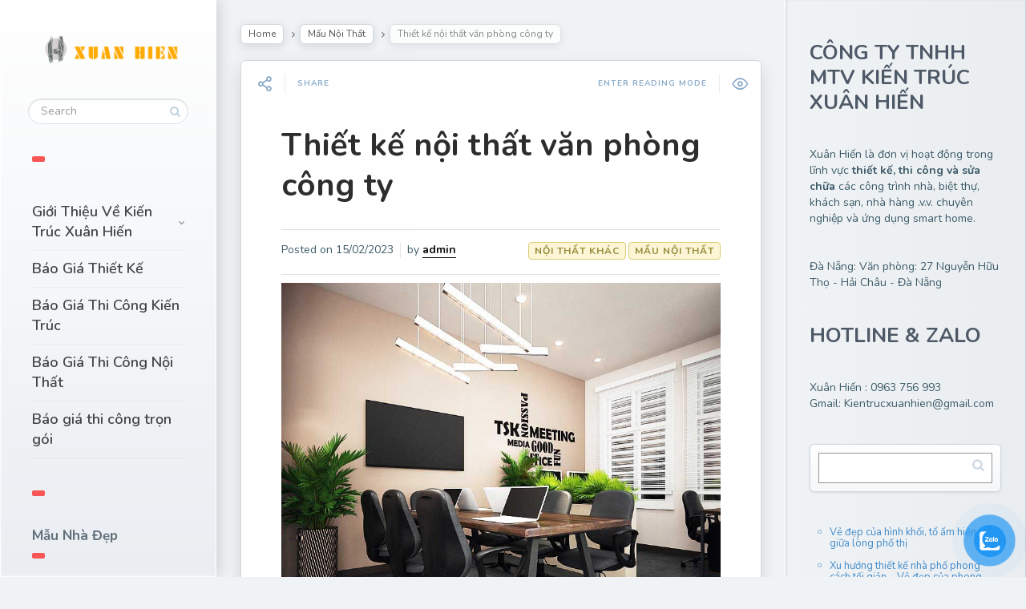

--- FILE ---
content_type: text/html; charset=UTF-8
request_url: https://kientrucxuanhien.com/thiet-ke-noi-that-van-phong-cong-ty/
body_size: 15294
content:

<!DOCTYPE html>
<!--[if IE 7]>
<html class="ie ie7" lang="vi">
<![endif]-->
<!--[if IE 8]>
<html class="ie ie8" lang="vi">
<![endif]-->
<!--[if !(IE 7) | !(IE 8) ]><!-->
<html lang="vi">
<!--<![endif]-->
<head>
	<meta name="p:domain_verify" content="c34070b5c8f62d2a265a3fcdcc3948ed"/>
  <meta charset="UTF-8">
  <meta name="viewport" content="width=device-width,initial-scale=1">
  <meta http-equiv="X-UA-Compatible" content="IE=edge">
  <link rel="profile" href="http://gmpg.org/xfn/11">
  <link rel="pingback" href="https://kientrucxuanhien.com/xmlrpc.php">
    <title>Thiết kế nội thất văn phòng công ty &#8211; Công Ty TNHH MTV Kiến Trúc Xuân Hiến</title>
<meta name='robots' content='max-image-preview:large' />
	<style>img:is([sizes="auto" i], [sizes^="auto," i]) { contain-intrinsic-size: 3000px 1500px }</style>
	<link rel='dns-prefetch' href='//www.googletagmanager.com' />
<link rel='dns-prefetch' href='//fonts.googleapis.com' />
<link rel="alternate" type="application/rss+xml" title="Dòng thông tin Công Ty TNHH MTV Kiến Trúc Xuân Hiến &raquo;" href="https://kientrucxuanhien.com/feed/" />
<link rel="alternate" type="application/rss+xml" title="Công Ty TNHH MTV Kiến Trúc Xuân Hiến &raquo; Dòng bình luận" href="https://kientrucxuanhien.com/comments/feed/" />
<link rel="alternate" type="application/rss+xml" title="Công Ty TNHH MTV Kiến Trúc Xuân Hiến &raquo; Thiết kế nội thất văn phòng công ty Dòng bình luận" href="https://kientrucxuanhien.com/thiet-ke-noi-that-van-phong-cong-ty/feed/" />
<script type="text/javascript">
/* <![CDATA[ */
window._wpemojiSettings = {"baseUrl":"https:\/\/s.w.org\/images\/core\/emoji\/16.0.1\/72x72\/","ext":".png","svgUrl":"https:\/\/s.w.org\/images\/core\/emoji\/16.0.1\/svg\/","svgExt":".svg","source":{"concatemoji":"https:\/\/kientrucxuanhien.com\/wp-includes\/js\/wp-emoji-release.min.js?ver=6.8.2"}};
/*! This file is auto-generated */
!function(s,n){var o,i,e;function c(e){try{var t={supportTests:e,timestamp:(new Date).valueOf()};sessionStorage.setItem(o,JSON.stringify(t))}catch(e){}}function p(e,t,n){e.clearRect(0,0,e.canvas.width,e.canvas.height),e.fillText(t,0,0);var t=new Uint32Array(e.getImageData(0,0,e.canvas.width,e.canvas.height).data),a=(e.clearRect(0,0,e.canvas.width,e.canvas.height),e.fillText(n,0,0),new Uint32Array(e.getImageData(0,0,e.canvas.width,e.canvas.height).data));return t.every(function(e,t){return e===a[t]})}function u(e,t){e.clearRect(0,0,e.canvas.width,e.canvas.height),e.fillText(t,0,0);for(var n=e.getImageData(16,16,1,1),a=0;a<n.data.length;a++)if(0!==n.data[a])return!1;return!0}function f(e,t,n,a){switch(t){case"flag":return n(e,"\ud83c\udff3\ufe0f\u200d\u26a7\ufe0f","\ud83c\udff3\ufe0f\u200b\u26a7\ufe0f")?!1:!n(e,"\ud83c\udde8\ud83c\uddf6","\ud83c\udde8\u200b\ud83c\uddf6")&&!n(e,"\ud83c\udff4\udb40\udc67\udb40\udc62\udb40\udc65\udb40\udc6e\udb40\udc67\udb40\udc7f","\ud83c\udff4\u200b\udb40\udc67\u200b\udb40\udc62\u200b\udb40\udc65\u200b\udb40\udc6e\u200b\udb40\udc67\u200b\udb40\udc7f");case"emoji":return!a(e,"\ud83e\udedf")}return!1}function g(e,t,n,a){var r="undefined"!=typeof WorkerGlobalScope&&self instanceof WorkerGlobalScope?new OffscreenCanvas(300,150):s.createElement("canvas"),o=r.getContext("2d",{willReadFrequently:!0}),i=(o.textBaseline="top",o.font="600 32px Arial",{});return e.forEach(function(e){i[e]=t(o,e,n,a)}),i}function t(e){var t=s.createElement("script");t.src=e,t.defer=!0,s.head.appendChild(t)}"undefined"!=typeof Promise&&(o="wpEmojiSettingsSupports",i=["flag","emoji"],n.supports={everything:!0,everythingExceptFlag:!0},e=new Promise(function(e){s.addEventListener("DOMContentLoaded",e,{once:!0})}),new Promise(function(t){var n=function(){try{var e=JSON.parse(sessionStorage.getItem(o));if("object"==typeof e&&"number"==typeof e.timestamp&&(new Date).valueOf()<e.timestamp+604800&&"object"==typeof e.supportTests)return e.supportTests}catch(e){}return null}();if(!n){if("undefined"!=typeof Worker&&"undefined"!=typeof OffscreenCanvas&&"undefined"!=typeof URL&&URL.createObjectURL&&"undefined"!=typeof Blob)try{var e="postMessage("+g.toString()+"("+[JSON.stringify(i),f.toString(),p.toString(),u.toString()].join(",")+"));",a=new Blob([e],{type:"text/javascript"}),r=new Worker(URL.createObjectURL(a),{name:"wpTestEmojiSupports"});return void(r.onmessage=function(e){c(n=e.data),r.terminate(),t(n)})}catch(e){}c(n=g(i,f,p,u))}t(n)}).then(function(e){for(var t in e)n.supports[t]=e[t],n.supports.everything=n.supports.everything&&n.supports[t],"flag"!==t&&(n.supports.everythingExceptFlag=n.supports.everythingExceptFlag&&n.supports[t]);n.supports.everythingExceptFlag=n.supports.everythingExceptFlag&&!n.supports.flag,n.DOMReady=!1,n.readyCallback=function(){n.DOMReady=!0}}).then(function(){return e}).then(function(){var e;n.supports.everything||(n.readyCallback(),(e=n.source||{}).concatemoji?t(e.concatemoji):e.wpemoji&&e.twemoji&&(t(e.twemoji),t(e.wpemoji)))}))}((window,document),window._wpemojiSettings);
/* ]]> */
</script>
<style id='wp-emoji-styles-inline-css' type='text/css'>

	img.wp-smiley, img.emoji {
		display: inline !important;
		border: none !important;
		box-shadow: none !important;
		height: 1em !important;
		width: 1em !important;
		margin: 0 0.07em !important;
		vertical-align: -0.1em !important;
		background: none !important;
		padding: 0 !important;
	}
</style>
<link rel='stylesheet' id='wp-block-library-css' href='https://kientrucxuanhien.com/wp-includes/css/dist/block-library/style.min.css?ver=6.8.2' type='text/css' media='all' />
<style id='classic-theme-styles-inline-css' type='text/css'>
/*! This file is auto-generated */
.wp-block-button__link{color:#fff;background-color:#32373c;border-radius:9999px;box-shadow:none;text-decoration:none;padding:calc(.667em + 2px) calc(1.333em + 2px);font-size:1.125em}.wp-block-file__button{background:#32373c;color:#fff;text-decoration:none}
</style>
<style id='global-styles-inline-css' type='text/css'>
:root{--wp--preset--aspect-ratio--square: 1;--wp--preset--aspect-ratio--4-3: 4/3;--wp--preset--aspect-ratio--3-4: 3/4;--wp--preset--aspect-ratio--3-2: 3/2;--wp--preset--aspect-ratio--2-3: 2/3;--wp--preset--aspect-ratio--16-9: 16/9;--wp--preset--aspect-ratio--9-16: 9/16;--wp--preset--color--black: #000000;--wp--preset--color--cyan-bluish-gray: #abb8c3;--wp--preset--color--white: #ffffff;--wp--preset--color--pale-pink: #f78da7;--wp--preset--color--vivid-red: #cf2e2e;--wp--preset--color--luminous-vivid-orange: #ff6900;--wp--preset--color--luminous-vivid-amber: #fcb900;--wp--preset--color--light-green-cyan: #7bdcb5;--wp--preset--color--vivid-green-cyan: #00d084;--wp--preset--color--pale-cyan-blue: #8ed1fc;--wp--preset--color--vivid-cyan-blue: #0693e3;--wp--preset--color--vivid-purple: #9b51e0;--wp--preset--gradient--vivid-cyan-blue-to-vivid-purple: linear-gradient(135deg,rgba(6,147,227,1) 0%,rgb(155,81,224) 100%);--wp--preset--gradient--light-green-cyan-to-vivid-green-cyan: linear-gradient(135deg,rgb(122,220,180) 0%,rgb(0,208,130) 100%);--wp--preset--gradient--luminous-vivid-amber-to-luminous-vivid-orange: linear-gradient(135deg,rgba(252,185,0,1) 0%,rgba(255,105,0,1) 100%);--wp--preset--gradient--luminous-vivid-orange-to-vivid-red: linear-gradient(135deg,rgba(255,105,0,1) 0%,rgb(207,46,46) 100%);--wp--preset--gradient--very-light-gray-to-cyan-bluish-gray: linear-gradient(135deg,rgb(238,238,238) 0%,rgb(169,184,195) 100%);--wp--preset--gradient--cool-to-warm-spectrum: linear-gradient(135deg,rgb(74,234,220) 0%,rgb(151,120,209) 20%,rgb(207,42,186) 40%,rgb(238,44,130) 60%,rgb(251,105,98) 80%,rgb(254,248,76) 100%);--wp--preset--gradient--blush-light-purple: linear-gradient(135deg,rgb(255,206,236) 0%,rgb(152,150,240) 100%);--wp--preset--gradient--blush-bordeaux: linear-gradient(135deg,rgb(254,205,165) 0%,rgb(254,45,45) 50%,rgb(107,0,62) 100%);--wp--preset--gradient--luminous-dusk: linear-gradient(135deg,rgb(255,203,112) 0%,rgb(199,81,192) 50%,rgb(65,88,208) 100%);--wp--preset--gradient--pale-ocean: linear-gradient(135deg,rgb(255,245,203) 0%,rgb(182,227,212) 50%,rgb(51,167,181) 100%);--wp--preset--gradient--electric-grass: linear-gradient(135deg,rgb(202,248,128) 0%,rgb(113,206,126) 100%);--wp--preset--gradient--midnight: linear-gradient(135deg,rgb(2,3,129) 0%,rgb(40,116,252) 100%);--wp--preset--font-size--small: 13px;--wp--preset--font-size--medium: 20px;--wp--preset--font-size--large: 36px;--wp--preset--font-size--x-large: 42px;--wp--preset--spacing--20: 0.44rem;--wp--preset--spacing--30: 0.67rem;--wp--preset--spacing--40: 1rem;--wp--preset--spacing--50: 1.5rem;--wp--preset--spacing--60: 2.25rem;--wp--preset--spacing--70: 3.38rem;--wp--preset--spacing--80: 5.06rem;--wp--preset--shadow--natural: 6px 6px 9px rgba(0, 0, 0, 0.2);--wp--preset--shadow--deep: 12px 12px 50px rgba(0, 0, 0, 0.4);--wp--preset--shadow--sharp: 6px 6px 0px rgba(0, 0, 0, 0.2);--wp--preset--shadow--outlined: 6px 6px 0px -3px rgba(255, 255, 255, 1), 6px 6px rgba(0, 0, 0, 1);--wp--preset--shadow--crisp: 6px 6px 0px rgba(0, 0, 0, 1);}:where(.is-layout-flex){gap: 0.5em;}:where(.is-layout-grid){gap: 0.5em;}body .is-layout-flex{display: flex;}.is-layout-flex{flex-wrap: wrap;align-items: center;}.is-layout-flex > :is(*, div){margin: 0;}body .is-layout-grid{display: grid;}.is-layout-grid > :is(*, div){margin: 0;}:where(.wp-block-columns.is-layout-flex){gap: 2em;}:where(.wp-block-columns.is-layout-grid){gap: 2em;}:where(.wp-block-post-template.is-layout-flex){gap: 1.25em;}:where(.wp-block-post-template.is-layout-grid){gap: 1.25em;}.has-black-color{color: var(--wp--preset--color--black) !important;}.has-cyan-bluish-gray-color{color: var(--wp--preset--color--cyan-bluish-gray) !important;}.has-white-color{color: var(--wp--preset--color--white) !important;}.has-pale-pink-color{color: var(--wp--preset--color--pale-pink) !important;}.has-vivid-red-color{color: var(--wp--preset--color--vivid-red) !important;}.has-luminous-vivid-orange-color{color: var(--wp--preset--color--luminous-vivid-orange) !important;}.has-luminous-vivid-amber-color{color: var(--wp--preset--color--luminous-vivid-amber) !important;}.has-light-green-cyan-color{color: var(--wp--preset--color--light-green-cyan) !important;}.has-vivid-green-cyan-color{color: var(--wp--preset--color--vivid-green-cyan) !important;}.has-pale-cyan-blue-color{color: var(--wp--preset--color--pale-cyan-blue) !important;}.has-vivid-cyan-blue-color{color: var(--wp--preset--color--vivid-cyan-blue) !important;}.has-vivid-purple-color{color: var(--wp--preset--color--vivid-purple) !important;}.has-black-background-color{background-color: var(--wp--preset--color--black) !important;}.has-cyan-bluish-gray-background-color{background-color: var(--wp--preset--color--cyan-bluish-gray) !important;}.has-white-background-color{background-color: var(--wp--preset--color--white) !important;}.has-pale-pink-background-color{background-color: var(--wp--preset--color--pale-pink) !important;}.has-vivid-red-background-color{background-color: var(--wp--preset--color--vivid-red) !important;}.has-luminous-vivid-orange-background-color{background-color: var(--wp--preset--color--luminous-vivid-orange) !important;}.has-luminous-vivid-amber-background-color{background-color: var(--wp--preset--color--luminous-vivid-amber) !important;}.has-light-green-cyan-background-color{background-color: var(--wp--preset--color--light-green-cyan) !important;}.has-vivid-green-cyan-background-color{background-color: var(--wp--preset--color--vivid-green-cyan) !important;}.has-pale-cyan-blue-background-color{background-color: var(--wp--preset--color--pale-cyan-blue) !important;}.has-vivid-cyan-blue-background-color{background-color: var(--wp--preset--color--vivid-cyan-blue) !important;}.has-vivid-purple-background-color{background-color: var(--wp--preset--color--vivid-purple) !important;}.has-black-border-color{border-color: var(--wp--preset--color--black) !important;}.has-cyan-bluish-gray-border-color{border-color: var(--wp--preset--color--cyan-bluish-gray) !important;}.has-white-border-color{border-color: var(--wp--preset--color--white) !important;}.has-pale-pink-border-color{border-color: var(--wp--preset--color--pale-pink) !important;}.has-vivid-red-border-color{border-color: var(--wp--preset--color--vivid-red) !important;}.has-luminous-vivid-orange-border-color{border-color: var(--wp--preset--color--luminous-vivid-orange) !important;}.has-luminous-vivid-amber-border-color{border-color: var(--wp--preset--color--luminous-vivid-amber) !important;}.has-light-green-cyan-border-color{border-color: var(--wp--preset--color--light-green-cyan) !important;}.has-vivid-green-cyan-border-color{border-color: var(--wp--preset--color--vivid-green-cyan) !important;}.has-pale-cyan-blue-border-color{border-color: var(--wp--preset--color--pale-cyan-blue) !important;}.has-vivid-cyan-blue-border-color{border-color: var(--wp--preset--color--vivid-cyan-blue) !important;}.has-vivid-purple-border-color{border-color: var(--wp--preset--color--vivid-purple) !important;}.has-vivid-cyan-blue-to-vivid-purple-gradient-background{background: var(--wp--preset--gradient--vivid-cyan-blue-to-vivid-purple) !important;}.has-light-green-cyan-to-vivid-green-cyan-gradient-background{background: var(--wp--preset--gradient--light-green-cyan-to-vivid-green-cyan) !important;}.has-luminous-vivid-amber-to-luminous-vivid-orange-gradient-background{background: var(--wp--preset--gradient--luminous-vivid-amber-to-luminous-vivid-orange) !important;}.has-luminous-vivid-orange-to-vivid-red-gradient-background{background: var(--wp--preset--gradient--luminous-vivid-orange-to-vivid-red) !important;}.has-very-light-gray-to-cyan-bluish-gray-gradient-background{background: var(--wp--preset--gradient--very-light-gray-to-cyan-bluish-gray) !important;}.has-cool-to-warm-spectrum-gradient-background{background: var(--wp--preset--gradient--cool-to-warm-spectrum) !important;}.has-blush-light-purple-gradient-background{background: var(--wp--preset--gradient--blush-light-purple) !important;}.has-blush-bordeaux-gradient-background{background: var(--wp--preset--gradient--blush-bordeaux) !important;}.has-luminous-dusk-gradient-background{background: var(--wp--preset--gradient--luminous-dusk) !important;}.has-pale-ocean-gradient-background{background: var(--wp--preset--gradient--pale-ocean) !important;}.has-electric-grass-gradient-background{background: var(--wp--preset--gradient--electric-grass) !important;}.has-midnight-gradient-background{background: var(--wp--preset--gradient--midnight) !important;}.has-small-font-size{font-size: var(--wp--preset--font-size--small) !important;}.has-medium-font-size{font-size: var(--wp--preset--font-size--medium) !important;}.has-large-font-size{font-size: var(--wp--preset--font-size--large) !important;}.has-x-large-font-size{font-size: var(--wp--preset--font-size--x-large) !important;}
:where(.wp-block-post-template.is-layout-flex){gap: 1.25em;}:where(.wp-block-post-template.is-layout-grid){gap: 1.25em;}
:where(.wp-block-columns.is-layout-flex){gap: 2em;}:where(.wp-block-columns.is-layout-grid){gap: 2em;}
:root :where(.wp-block-pullquote){font-size: 1.5em;line-height: 1.6;}
</style>
<link rel='stylesheet' id='pzf-style-css' href='https://kientrucxuanhien.com/wp-content/plugins/button-contact-vr/legacy/css/style.css?ver=1' type='text/css' media='all' />
<link rel='stylesheet' id='pluto-google-font-css' href='https://fonts.googleapis.com/css?family=Nunito:400,600,700' type='text/css' media='all' />
<link rel='stylesheet' id='pluto-magnific-popup-css' href='https://kientrucxuanhien.com/wp-content/themes/pluto-by-osetin/assets/css/magnific-popup.css?ver=4.3.2' type='text/css' media='all' />
<link rel='stylesheet' id='pluto-editor-style-css' href='https://kientrucxuanhien.com/wp-content/themes/pluto-by-osetin/editor-style.css?ver=4.3.2' type='text/css' media='all' />
<link rel='stylesheet' id='pluto-main-less-blue_sky-css' href='https://kientrucxuanhien.com/wp-content/uploads/wp-less-cache/pluto-main-less-blue_sky.css?ver=1769718568' type='text/css' media='all' />
<link rel='stylesheet' id='pluto-style-css' href='https://kientrucxuanhien.com/wp-content/themes/pluto-by-osetin/style.css?ver=6.8.2' type='text/css' media='all' />
<script type="text/javascript" src="https://kientrucxuanhien.com/wp-includes/js/jquery/jquery.min.js?ver=3.7.1" id="jquery-core-js"></script>
<script type="text/javascript" src="https://kientrucxuanhien.com/wp-includes/js/jquery/jquery-migrate.min.js?ver=3.4.1" id="jquery-migrate-js"></script>

<!-- Google tag (gtag.js) snippet added by Site Kit -->
<!-- Google Ads snippet added by Site Kit -->
<script type="text/javascript" src="https://www.googletagmanager.com/gtag/js?id=AW-17470265335" id="google_gtagjs-js" async></script>
<script type="text/javascript" id="google_gtagjs-js-after">
/* <![CDATA[ */
window.dataLayer = window.dataLayer || [];function gtag(){dataLayer.push(arguments);}
gtag("js", new Date());
gtag("set", "developer_id.dZTNiMT", true);
gtag("config", "AW-17470265335");
 window._googlesitekit = window._googlesitekit || {}; window._googlesitekit.throttledEvents = []; window._googlesitekit.gtagEvent = (name, data) => { var key = JSON.stringify( { name, data } ); if ( !! window._googlesitekit.throttledEvents[ key ] ) { return; } window._googlesitekit.throttledEvents[ key ] = true; setTimeout( () => { delete window._googlesitekit.throttledEvents[ key ]; }, 5 ); gtag( "event", name, { ...data, event_source: "site-kit" } ); }; 
/* ]]> */
</script>
<link rel="https://api.w.org/" href="https://kientrucxuanhien.com/wp-json/" /><link rel="alternate" title="JSON" type="application/json" href="https://kientrucxuanhien.com/wp-json/wp/v2/posts/246" /><link rel="EditURI" type="application/rsd+xml" title="RSD" href="https://kientrucxuanhien.com/xmlrpc.php?rsd" />
<meta name="generator" content="WordPress 6.8.2" />
<link rel="canonical" href="https://kientrucxuanhien.com/thiet-ke-noi-that-van-phong-cong-ty/" />
<link rel='shortlink' href='https://kientrucxuanhien.com/?p=246' />
<link rel="alternate" title="oNhúng (JSON)" type="application/json+oembed" href="https://kientrucxuanhien.com/wp-json/oembed/1.0/embed?url=https%3A%2F%2Fkientrucxuanhien.com%2Fthiet-ke-noi-that-van-phong-cong-ty%2F" />
<link rel="alternate" title="oNhúng (XML)" type="text/xml+oembed" href="https://kientrucxuanhien.com/wp-json/oembed/1.0/embed?url=https%3A%2F%2Fkientrucxuanhien.com%2Fthiet-ke-noi-that-van-phong-cong-ty%2F&#038;format=xml" />
<meta name="generator" content="Site Kit by Google 1.159.0" /><meta property="og:url"           content="https://kientrucxuanhien.com/thiet-ke-noi-that-van-phong-cong-ty/" /><meta property="og:type"          content="website" /><meta property="og:title"         content="Thiết kế nội thất văn phòng công ty" /><meta property="og:description"   content="Thiết kế &amp; Thi công kiến trúc và nội thất" /><meta property="og:image"         content="https://kientrucxuanhien.com/wp-content/uploads/2023/02/Thiet-ke-noi-that-phong-hop-cong-ty-1.jpg" /><script type="text/javascript">var ajaxurl = "https://kientrucxuanhien.com/wp-admin/admin-ajax.php"</script><link rel="icon" href="https://kientrucxuanhien.com/wp-content/uploads/2023/02/cropped-LOGO-32x32.png" sizes="32x32" />
<link rel="icon" href="https://kientrucxuanhien.com/wp-content/uploads/2023/02/cropped-LOGO-192x192.png" sizes="192x192" />
<link rel="apple-touch-icon" href="https://kientrucxuanhien.com/wp-content/uploads/2023/02/cropped-LOGO-180x180.png" />
<meta name="msapplication-TileImage" content="https://kientrucxuanhien.com/wp-content/uploads/2023/02/cropped-LOGO-270x270.png" />
  <!--[if lt IE 9]>
  <script src="https://kientrucxuanhien.com/wp-content/themes/pluto-by-osetin/js/html5shiv.min.js"></script>
  <script type="text/javascript" src="https://kientrucxuanhien.com/wp-content/themes/pluto-by-osetin/js/respond.min.js"></script>
  <![endif]-->
</head>
<!-- Global site tag (gtag.js) - Google Analytics -->
<script async src="https://www.googletagmanager.com/gtag/js?id=UA-168764390-1"></script>
<script>
  window.dataLayer = window.dataLayer || [];
  function gtag(){dataLayer.push(arguments);}
  gtag('js', new Date());

  gtag('config', 'UA-168764390-1');
</script>

<body class="wp-singular post-template-default single single-post postid-246 single-format-standard wp-theme-pluto-by-osetin menu-position-left sidebar-position-left not-wrapped-widgets no-ads-on-smartphones no-ads-on-tablets with-infinite-scroll page-fixed-width">
      <div class="all-wrapper with-loading">
    <div class="menu-block ">
    
      <div class="menu-left-i">
      <div class="logo">
        <a href="https://kientrucxuanhien.com/">
                      <img src="https://kientrucxuanhien.com/wp-content/themes/pluto-by-osetin/assets/images/logo-light.png" alt="Logo">
                            </a>
      </div>
      <form method="get" class="search-form" action="https://kientrucxuanhien.com/" autocomplete="off">
  <div class="search-field-w">
    <input type="search" autocomplete="off" class="search-field" placeholder="Search" value="" name="s" title="Search for:" />
    <input type="submit" class="search-submit" value="Search" />
  </div>
</form>
      <div class="divider"></div>
      <div class="menu-activated-on-click">
        <div class="os_menu"><ul id="menu-menu-chinh" class="menu"><li id="menu-item-6" class="menu-item menu-item-type-custom menu-item-object-custom menu-item-has-children menu-item-6"><a href="#">Giới Thiệu Về Kiến Trúc Xuân Hiến</a>
<ul class="sub-menu">
	<li id="menu-item-178" class="menu-item menu-item-type-post_type menu-item-object-page menu-item-178"><a href="https://kientrucxuanhien.com/ve-chung-toi/">Về chúng tôi</a></li>
	<li id="menu-item-184" class="menu-item menu-item-type-post_type menu-item-object-page menu-item-184"><a href="https://kientrucxuanhien.com/qua-trinh-phat-trien/">Quá trình phát triển</a></li>
	<li id="menu-item-188" class="menu-item menu-item-type-post_type menu-item-object-page menu-item-188"><a href="https://kientrucxuanhien.com/tuyen-dung/">Tuyển dụng</a></li>
</ul>
</li>
<li id="menu-item-7" class="menu-item menu-item-type-custom menu-item-object-custom menu-item-7"><a href="http://kientrucxuanhien.com/bao-gia-thiet-ke/">Báo Giá Thiết Kế</a></li>
<li id="menu-item-8" class="menu-item menu-item-type-custom menu-item-object-custom menu-item-8"><a href="http://kientrucxuanhien.com/bao-gia-thi-cong-kien-truc/">Báo Giá Thi Công Kiến Trúc</a></li>
<li id="menu-item-9" class="menu-item menu-item-type-custom menu-item-object-custom menu-item-9"><a href="http://kientrucxuanhien.com/bao-gia-thi-cong-noi-that/">Báo Giá Thi Công Nội Thất</a></li>
<li id="menu-item-212" class="menu-item menu-item-type-post_type menu-item-object-page menu-item-212"><a href="https://kientrucxuanhien.com/bao-gia-thi-cong-tron-goi/">Báo giá thi công trọn gói</a></li>
</ul></div>      </div>


      


      <div class="divider"></div>
      

      

      


              <div class="under-menu-sidebar-wrapper">
            <aside id="block-6" class="widget widget_block">
<div class="wp-block-group"><div class="wp-block-group__inner-container is-layout-flow wp-block-group-is-layout-flow"></div></div>
</aside><aside id="nav_menu-3" class="widget widget_nav_menu"><h1 class="widget-title">Mẫu Nhà Đẹp</h1><div class="menu-menu-phu-container"><ul id="menu-menu-phu" class="menu"><li id="menu-item-932" class="menu-item menu-item-type-taxonomy menu-item-object-category current-post-ancestor current-menu-parent current-post-parent menu-item-has-children menu-item-932"><a href="https://kientrucxuanhien.com/category/mau-noi-that/">Mấu Nội Thất</a>
<ul class="sub-menu">
	<li id="menu-item-933" class="menu-item menu-item-type-taxonomy menu-item-object-category menu-item-933"><a href="https://kientrucxuanhien.com/category/mau-noi-that/phong-ngu/">Phòng Ngủ</a></li>
	<li id="menu-item-934" class="menu-item menu-item-type-taxonomy menu-item-object-category menu-item-934"><a href="https://kientrucxuanhien.com/category/mau-noi-that/phong-khach/">Phòng Khách</a></li>
	<li id="menu-item-935" class="menu-item menu-item-type-taxonomy menu-item-object-category menu-item-935"><a href="https://kientrucxuanhien.com/category/mau-noi-that/phong-bep/">Phòng Bếp</a></li>
	<li id="menu-item-937" class="menu-item menu-item-type-taxonomy menu-item-object-category menu-item-937"><a href="https://kientrucxuanhien.com/category/mau-noi-that/phong-ve-sinh/">Phòng Vệ Sinh</a></li>
	<li id="menu-item-936" class="menu-item menu-item-type-taxonomy menu-item-object-category current-post-ancestor current-menu-parent current-post-parent menu-item-936"><a href="https://kientrucxuanhien.com/category/mau-noi-that/noi-that-khac/">Nội Thất Khác</a></li>
</ul>
</li>
<li id="menu-item-938" class="menu-item menu-item-type-taxonomy menu-item-object-category menu-item-has-children menu-item-938"><a href="https://kientrucxuanhien.com/category/mau-ngoai-that/">Mẫu Ngoại Thất</a>
<ul class="sub-menu">
	<li id="menu-item-939" class="menu-item menu-item-type-taxonomy menu-item-object-category menu-item-939"><a href="https://kientrucxuanhien.com/category/mau-ngoai-that/nha-pho/">Nhà Phố</a></li>
	<li id="menu-item-940" class="menu-item menu-item-type-taxonomy menu-item-object-category menu-item-940"><a href="https://kientrucxuanhien.com/category/mau-ngoai-that/biet-thu/">Biệt Thự</a></li>
	<li id="menu-item-941" class="menu-item menu-item-type-taxonomy menu-item-object-category menu-item-941"><a href="https://kientrucxuanhien.com/category/mau-ngoai-that/nha-cap-4/">Nhà Cấp 4</a></li>
</ul>
</li>
<li id="menu-item-942" class="menu-item menu-item-type-taxonomy menu-item-object-category menu-item-942"><a href="https://kientrucxuanhien.com/category/tin-tuc/">Tin tức</a></li>
</ul></div></aside><aside id="block-8" class="widget widget_block widget_text">
<p>Để được tư vấn chi tiết và chính xác nhất, quý khách hàng vui lòng để lại số điện thoại hoặc liên hệ tới Hotline của chúng tôi: 0963.756.993</p>
</aside>        </div>
      

      </div>

      </div>
  <div class="menu-toggler-w">
    <a href="#" class="menu-toggler">
      <i class="os-new-icon os-new-icon-menu"></i>
      <span class="menu-toggler-label">Menu</span>
    </a>
    <a href="https://kientrucxuanhien.com/" class="logo">
              <img src="https://kientrucxuanhien.com/wp-content/themes/pluto-by-osetin/assets/images/logo-light.png" alt="Logo">
                </a>
    <div class="search-and-sidebar-togglers">
      <a href="#" class="search-trigger">
        <i class="os-new-icon os-new-icon-search"></i>
      </a>
      
      <a href="#" class="sidebar-toggler">
        <i class="os-new-icon os-new-icon-grid"></i>
      </a>
    </div>
  </div>
  <div class="mobile-menu-w">
    <div class="mobile-menu menu-activated-on-click"><ul id="menu-menu-chinh-1" class="menu"><li class="menu-item menu-item-type-custom menu-item-object-custom menu-item-has-children menu-item-6"><a href="#">Giới Thiệu Về Kiến Trúc Xuân Hiến</a>
<ul class="sub-menu">
	<li class="menu-item menu-item-type-post_type menu-item-object-page menu-item-178"><a href="https://kientrucxuanhien.com/ve-chung-toi/">Về chúng tôi</a></li>
	<li class="menu-item menu-item-type-post_type menu-item-object-page menu-item-184"><a href="https://kientrucxuanhien.com/qua-trinh-phat-trien/">Quá trình phát triển</a></li>
	<li class="menu-item menu-item-type-post_type menu-item-object-page menu-item-188"><a href="https://kientrucxuanhien.com/tuyen-dung/">Tuyển dụng</a></li>
</ul>
</li>
<li class="menu-item menu-item-type-custom menu-item-object-custom menu-item-7"><a href="http://kientrucxuanhien.com/bao-gia-thiet-ke/">Báo Giá Thiết Kế</a></li>
<li class="menu-item menu-item-type-custom menu-item-object-custom menu-item-8"><a href="http://kientrucxuanhien.com/bao-gia-thi-cong-kien-truc/">Báo Giá Thi Công Kiến Trúc</a></li>
<li class="menu-item menu-item-type-custom menu-item-object-custom menu-item-9"><a href="http://kientrucxuanhien.com/bao-gia-thi-cong-noi-that/">Báo Giá Thi Công Nội Thất</a></li>
<li class="menu-item menu-item-type-post_type menu-item-object-page menu-item-212"><a href="https://kientrucxuanhien.com/bao-gia-thi-cong-tron-goi/">Báo giá thi công trọn gói</a></li>
</ul></div>  </div>
  <div class="main-content-w">
<div class="main-content-m">
    <div class="main-content-i">
        <div class="content side-padded-content reading-mode-content">
                            <div class="sub-bar-w hidden-sm hidden-xs"><div class="sub-bar-i"><ul class="bar-breadcrumbs"><li><a href="https://kientrucxuanhien.com">Home</a></li><li><a href="https://kientrucxuanhien.com/category/mau-noi-that/" title="View all posts in Mấu Nội Thất">Mấu Nội Thất</a></li><li><span>Thiết kế nội thất văn phòng công ty</span></li></ul></div></div>        <article id="post-246" class="pluto-page-box post-246 post type-post status-publish format-standard has-post-thumbnail hentry category-mau-noi-that category-noi-that-khac">
  <div class="post-body">
    <div class="single-post-top-features">
          <div class="single-post-top-share">
      <i class="os-new-icon os-new-icon-share-2 share-activator-icon share-activator"></i>
      <span class="share-activator-label share-activator caption">Share</span>
      <div class="os_social-head-w"><div class="os_social"><a class="os_social_twitter_share" href="http://twitter.com/share?url=https://kientrucxuanhien.com/thiet-ke-noi-that-van-phong-cong-ty/&amp;text=Thi%E1%BA%BFt+k%E1%BA%BF+n%E1%BB%99i+th%E1%BA%A5t+v%C4%83n+ph%C3%B2ng+c%C3%B4ng+ty" target="_blank"><img src="https://kientrucxuanhien.com/wp-content/themes/pluto-by-osetin/assets/images/socialicons/twitter.png" title="Twitter" class="os_social" alt="Tweet about this on Twitter"></a><a class="os_social_pinterest_share" data-pin-custom="true" target="_blank" href="//www.pinterest.com/pin/create/button/?url=https://kientrucxuanhien.com/thiet-ke-noi-that-van-phong-cong-ty/&amp;media=https://kientrucxuanhien.com/wp-content/uploads/2023/02/Thiet-ke-noi-that-phong-hop-cong-ty-1.jpg&amp;description=Thi%E1%BA%BFt+k%E1%BA%BF+n%E1%BB%99i+th%E1%BA%A5t+v%C4%83n+ph%C3%B2ng+c%C3%B4ng+ty"><img src="https://kientrucxuanhien.com/wp-content/themes/pluto-by-osetin/assets/images/socialicons/pinterest.png" title="Pinterest" class="os_social" alt="Pin on Pinterest"></a><a class="os_social_linkedin_share" href="http://www.linkedin.com/shareArticle?mini=true&amp;url=https://kientrucxuanhien.com/thiet-ke-noi-that-van-phong-cong-ty/" target="_blank"><img src="https://kientrucxuanhien.com/wp-content/themes/pluto-by-osetin/assets/images/socialicons/linkedin.png" title="Linkedin" class="os_social" alt="Share on LinkedIn"></a><a class="os_social_google_share" href="https://plus.google.com/share?url=https://kientrucxuanhien.com/thiet-ke-noi-that-van-phong-cong-ty/" target="_blank"><img src="https://kientrucxuanhien.com/wp-content/themes/pluto-by-osetin/assets/images/socialicons/google.png" title="Google+" class="os_social" alt="Share on Google+"></a><a class="os_social_email_share" href="mailto:?Subject=Thi%E1%BA%BFt+k%E1%BA%BF+n%E1%BB%99i+th%E1%BA%A5t+v%C4%83n+ph%C3%B2ng+c%C3%B4ng+ty&amp;Body=%20https://kientrucxuanhien.com/thiet-ke-noi-that-van-phong-cong-ty/"><img src="https://kientrucxuanhien.com/wp-content/themes/pluto-by-osetin/assets/images/socialicons/email.png" title="Email" class="os_social" alt="Email this to someone"></a><a class="os_social_facebook_share" href="http://www.facebook.com/sharer.php?u=https://kientrucxuanhien.com/thiet-ke-noi-that-van-phong-cong-ty/" target="_blank"><img src="https://kientrucxuanhien.com/wp-content/themes/pluto-by-osetin/assets/images/socialicons/facebook.png" title="Facebook" class="os_social" alt="Share on Facebook"></a><a class="os_social_vk_share" href="http://vkontakte.ru/share.php?url=https://kientrucxuanhien.com/thiet-ke-noi-that-van-phong-cong-ty/" target="_blank"><img src="https://kientrucxuanhien.com/wp-content/themes/pluto-by-osetin/assets/images/socialicons/vkontakte.png" title="Vkontakte" class="os_social" alt="Share on Vkontakte"></a><a class="os_social_ok_share" href="http://www.odnoklassniki.ru/dk?st.cmd=addShare&st._surl=https://kientrucxuanhien.com/thiet-ke-noi-that-van-phong-cong-ty/" target="_blank"><img src="https://kientrucxuanhien.com/wp-content/themes/pluto-by-osetin/assets/images/socialicons/ok.png" title="Odnoklassniki" class="os_social" alt="Share on Odnoklassniki"></a></div></div>
    </div>
                        <a href="#" class="single-post-top-qr">
          <i class="fa os-icon-qrcode"></i>
          <span class="caption">Read on Mobile</span>
        </a>
        <a href="#" class="single-post-top-reading-mode hidden-xs" data-message-on="Enter Reading Mode" data-message-off="Exit Reading Mode">
          <i class="os-new-icon os-new-icon-eye"></i>
          <span>Enter Reading Mode</span>
        </a>
        <div class="os-lightbox-close-btn"><i class="os-new-icon os-new-icon-x"></i></div>
                  </div>
    <h1 class="post-title entry-title"><a href="https://kientrucxuanhien.com/thiet-ke-noi-that-van-phong-cong-ty/">Thiết kế nội thất văn phòng công ty</a></h1>
        <div class="post-meta-top entry-meta">
      <div class="row">


        
          <div class="col-md-6">
            <div class="post-date">Posted on <time class="entry-date updated" datetime="2023-02-15T16:28:49+07:00">15/02/2023</time></div>
            <div class="post-author">by <strong class="author vcard"><a href="https://kientrucxuanhien.com/author/admin/" class="url fn n" rel="author">admin</a></strong></div>
          </div>
          <div class="col-md-6">
                        <ul class="post-categories">
	<li><a href="https://kientrucxuanhien.com/category/mau-noi-that/" rel="category tag">Mấu Nội Thất</a></li>
	<li><a href="https://kientrucxuanhien.com/category/mau-noi-that/noi-that-khac/" rel="category tag">Nội Thất Khác</a></li></ul>          </div>

        

      </div>
    </div>

                        <div class="post-media-body">
        <div class="figure-link-w">
          <a href="https://kientrucxuanhien.com/wp-content/uploads/2023/02/Thiet-ke-noi-that-phong-hop-cong-ty-1.jpg" class="figure-link os-lightbox-activator">
            <figure>
                        <img width="840" height="774" src="https://kientrucxuanhien.com/wp-content/uploads/2023/02/Thiet-ke-noi-that-phong-hop-cong-ty-1.jpg" class="attachment-full size-full wp-post-image" alt="Thiết kế nội thất công ty phòng họp" decoding="async" fetchpriority="high" srcset="https://kientrucxuanhien.com/wp-content/uploads/2023/02/Thiet-ke-noi-that-phong-hop-cong-ty-1.jpg 840w, https://kientrucxuanhien.com/wp-content/uploads/2023/02/Thiet-ke-noi-that-phong-hop-cong-ty-1-300x276.jpg 300w, https://kientrucxuanhien.com/wp-content/uploads/2023/02/Thiet-ke-noi-that-phong-hop-cong-ty-1-768x708.jpg 768w, https://kientrucxuanhien.com/wp-content/uploads/2023/02/Thiet-ke-noi-that-phong-hop-cong-ty-1-404x372.jpg 404w, https://kientrucxuanhien.com/wp-content/uploads/2023/02/Thiet-ke-noi-that-phong-hop-cong-ty-1-625x576.jpg 625w, https://kientrucxuanhien.com/wp-content/uploads/2023/02/Thiet-ke-noi-that-phong-hop-cong-ty-1-400x369.jpg 400w, https://kientrucxuanhien.com/wp-content/uploads/2023/02/Thiet-ke-noi-that-phong-hop-cong-ty-1-600x553.jpg 600w" sizes="(max-width: 840px) 100vw, 840px" />                          <div class="figure-shade"></div><i class="figure-icon os-new-icon os-new-icon-eye"></i>
                        </figure>
          </a>
        </div>
      </div>               <div class="post-content entry-content">
      
              <p><span style="font-size: 14pt;">Thiết kế nội thất văn phòng công ty là điều cần thiết đối với bất kỳ công ty nào. Thiết kế giúp tạo ra một không gian làm việc cực kỳ logic và thoải mái cho toàn thể nhân viên. Dán tiếp giúp tăng hiệu quả làm việc và kết quả làm việc tốt hơn cho toàn bộ công ty</span></p>
<figure id="attachment_247" aria-describedby="caption-attachment-247" style="width: 900px" class="wp-caption aligncenter"><img decoding="async" class="size-full wp-image-247" src="https://kientrucxuanhien.com/wp-content/uploads/2023/02/Tong-quat-toan-bo-thiet-ke.jpg" alt="Tổng quát toàn bộ thiết kế của văn phòng" width="900" height="344" srcset="https://kientrucxuanhien.com/wp-content/uploads/2023/02/Tong-quat-toan-bo-thiet-ke.jpg 900w, https://kientrucxuanhien.com/wp-content/uploads/2023/02/Tong-quat-toan-bo-thiet-ke-300x115.jpg 300w, https://kientrucxuanhien.com/wp-content/uploads/2023/02/Tong-quat-toan-bo-thiet-ke-768x294.jpg 768w, https://kientrucxuanhien.com/wp-content/uploads/2023/02/Tong-quat-toan-bo-thiet-ke-672x257.jpg 672w, https://kientrucxuanhien.com/wp-content/uploads/2023/02/Tong-quat-toan-bo-thiet-ke-400x153.jpg 400w, https://kientrucxuanhien.com/wp-content/uploads/2023/02/Tong-quat-toan-bo-thiet-ke-600x229.jpg 600w" sizes="(max-width: 900px) 100vw, 900px" /><figcaption id="caption-attachment-247" class="wp-caption-text"><span style="font-size: 14pt;">Tổng quát toàn bộ thiết kế của văn phòng</span></figcaption></figure>
<h2><b>Thiết kế văn phòng công ty</b></h2>
<p><span style="font-weight: 400; font-size: 14pt;">Để thiết kế một văn phòng làm việc cho một công ty, có một số yếu tố quan trọng cần phải cân nhắc để đảm bảo không gian làm việc hiệu quả và thoải mái cho nhân viên. Dưới đây là một số gợi ý để bạn có thể tham khảo:</span></p>
<h3><strong>Tạo không gian mở và kết nối: </strong></h3>
<p><span style="font-weight: 400; font-size: 14pt;">Một văn phòng mở giúp tăng cường sự giao tiếp giữa các nhân viên và giảm thiểu rào cản giữa các bộ phận khác nhau trong công ty. Tuy nhiên, nếu bạn muốn giữ một số độ riêng tư cho nhân viên, bạn cũng có thể sử dụng màn chắn hay khu vực riêng tư cho từng nhóm.</span></p>
<h3><strong>Chọn màu sắc và vật liệu phù hợp: </strong></h3>
<p><span style="font-weight: 400; font-size: 14pt;">Các màu sáng và tông màu tự nhiên giúp tạo cảm giác thoải mái và giảm bớt áp lực cho nhân viên. Sử dụng vật liệu như gỗ, đá hay bê tông cũng là các lựa chọn phổ biến để tạo nên không gian hiện đại và chuyên nghiệp.</span></p>
<figure id="attachment_248" aria-describedby="caption-attachment-248" style="width: 840px" class="wp-caption aligncenter"><img decoding="async" class="size-full wp-image-248" src="https://kientrucxuanhien.com/wp-content/uploads/2023/02/Thiet-ke-noi-that-phong-hop-cong-ty-1.jpg" alt="Thiết kế nội thất công ty phòng họp" width="840" height="774" srcset="https://kientrucxuanhien.com/wp-content/uploads/2023/02/Thiet-ke-noi-that-phong-hop-cong-ty-1.jpg 840w, https://kientrucxuanhien.com/wp-content/uploads/2023/02/Thiet-ke-noi-that-phong-hop-cong-ty-1-300x276.jpg 300w, https://kientrucxuanhien.com/wp-content/uploads/2023/02/Thiet-ke-noi-that-phong-hop-cong-ty-1-768x708.jpg 768w, https://kientrucxuanhien.com/wp-content/uploads/2023/02/Thiet-ke-noi-that-phong-hop-cong-ty-1-404x372.jpg 404w, https://kientrucxuanhien.com/wp-content/uploads/2023/02/Thiet-ke-noi-that-phong-hop-cong-ty-1-625x576.jpg 625w, https://kientrucxuanhien.com/wp-content/uploads/2023/02/Thiet-ke-noi-that-phong-hop-cong-ty-1-400x369.jpg 400w, https://kientrucxuanhien.com/wp-content/uploads/2023/02/Thiet-ke-noi-that-phong-hop-cong-ty-1-600x553.jpg 600w" sizes="(max-width: 840px) 100vw, 840px" /><figcaption id="caption-attachment-248" class="wp-caption-text"><span style="font-size: 14pt;">Thiết kế nội thất công ty phòng họp</span></figcaption></figure>
<p><span style="font-weight: 400; font-size: 14pt;">Đảm bảo ánh sáng tự nhiên: Sử dụng cửa sổ hoặc cửa kính để tạo sự kết nối với bên ngoài và cho phép ánh sáng tự nhiên đi vào trong văn phòng. Điều này giúp cải thiện tâm trạng và sức khỏe của nhân viên và giúp tiết kiệm chi phí năng lượng cho việc chiếu sáng.</span></p>
<h3><strong>Thiết kế không gian tiện nghi: </strong></h3>
<p><span style="font-weight: 400; font-size: 14pt;">Tạo ra một không gian thoải mái và tiện nghi cho nhân viên với các tiện ích như phòng họp, phòng nghỉ, phòng ăn hoặc khu vực giải trí.</span></p>
<h3><strong>Đảm bảo không gian làm việc tiếp cận dễ dàng: </strong></h3>
<p><span style="font-weight: 400; font-size: 14pt;">Đảm bảo không gian làm việc dễ dàng tiếp cận cho các nhân viên. Điều này giúp tiết kiệm thời gian và năng lượng cho công việc của họ.</span></p>
<h3><strong>Sử dụng thiết bị và công nghệ tiên tiến: </strong></h3>
<p><span style="font-weight: 400; font-size: 14pt;">Cung cấp cho nhân viên các thiết bị và công nghệ tiên tiến như máy tính, thiết bị liên lạc, máy in, máy chiếu, máy fax&#8230; Để giúp tăng hiệu quả làm việc và cải thiện năng suất.</span></p>
<figure id="attachment_249" aria-describedby="caption-attachment-249" style="width: 840px" class="wp-caption aligncenter"><img loading="lazy" decoding="async" class="size-full wp-image-249" src="https://kientrucxuanhien.com/wp-content/uploads/2023/02/Thiet-ke-noi-that-phong-hop-cong-ty.jpg" alt="Thiết kế nội thất phòng họp công ty" width="840" height="774" srcset="https://kientrucxuanhien.com/wp-content/uploads/2023/02/Thiet-ke-noi-that-phong-hop-cong-ty.jpg 840w, https://kientrucxuanhien.com/wp-content/uploads/2023/02/Thiet-ke-noi-that-phong-hop-cong-ty-300x276.jpg 300w, https://kientrucxuanhien.com/wp-content/uploads/2023/02/Thiet-ke-noi-that-phong-hop-cong-ty-768x708.jpg 768w, https://kientrucxuanhien.com/wp-content/uploads/2023/02/Thiet-ke-noi-that-phong-hop-cong-ty-404x372.jpg 404w, https://kientrucxuanhien.com/wp-content/uploads/2023/02/Thiet-ke-noi-that-phong-hop-cong-ty-625x576.jpg 625w, https://kientrucxuanhien.com/wp-content/uploads/2023/02/Thiet-ke-noi-that-phong-hop-cong-ty-400x369.jpg 400w, https://kientrucxuanhien.com/wp-content/uploads/2023/02/Thiet-ke-noi-that-phong-hop-cong-ty-600x553.jpg 600w" sizes="auto, (max-width: 840px) 100vw, 840px" /><figcaption id="caption-attachment-249" class="wp-caption-text"><span style="font-size: 14pt;">Thiết kế nội thất phòng họp</span></figcaption></figure>
<h3><strong>Đảm bảo an toàn: </strong></h3>
<p><span style="font-weight: 400; font-size: 14pt;">Đảm bảo an toàn phòng chống cháy nổ. Bên cạnh đó an toàn về môi trường làm việc cho nhân viên. Đây cũng là yếu tố cực kỳ quan trọng trọng để nhân viên có một tâm lý cực kỳ vững vàng và tận tâm cống hiến cho công ty</span></p>
<h2><b>Lựa chọn màu sắc trong thiết kế văn phòng công ty</b></h2>
<p><span style="font-weight: 400; font-size: 14pt;">Màu sắc là một yếu tố quan trọng trong thiết kế văn phòng. Màu sắc có thể ảnh hưởng đến tâm trạng và hiệu suất làm việc của nhân viên. Dưới đây là một số gợi ý để bạn có thể lựa chọn màu sắc phù hợp trong thiết kế văn phòng:</span></p>
<h3><strong>Màu xanh lá cây: </strong></h3>
<p><span style="font-weight: 400; font-size: 14pt;">Màu xanh lá cây được coi là một màu sắc thư giãn và giúp giảm căng thẳng. Màu này cũng là một lựa chọn phổ biến cho các không gian làm việc vì nó giúp tăng cường sự tập trung và sáng tạo.</span></p>
<h3><strong>Màu xanh dương: </strong></h3>
<p><span style="font-weight: 400; font-size: 14pt;">Màu xanh dương thường được sử dụng trong các văn phòng chuyên nghiệp. Bởi vì nó giúp tạo nên một cảm giác yên tĩnh và tinh tế. Nó cũng là một màu sắc khá thời trang và phù hợp với nhiều phong cách thiết kế.</span></p>
<figure id="attachment_250" aria-describedby="caption-attachment-250" style="width: 800px" class="wp-caption aligncenter"><img loading="lazy" decoding="async" class="size-full wp-image-250" src="https://kientrucxuanhien.com/wp-content/uploads/2023/02/Thiet-ke-noi-that-van-phong-cong-ty.jpg" alt="Thiết kế nội thất phòng làm việc" width="800" height="500" srcset="https://kientrucxuanhien.com/wp-content/uploads/2023/02/Thiet-ke-noi-that-van-phong-cong-ty.jpg 800w, https://kientrucxuanhien.com/wp-content/uploads/2023/02/Thiet-ke-noi-that-van-phong-cong-ty-300x188.jpg 300w, https://kientrucxuanhien.com/wp-content/uploads/2023/02/Thiet-ke-noi-that-van-phong-cong-ty-768x480.jpg 768w, https://kientrucxuanhien.com/wp-content/uploads/2023/02/Thiet-ke-noi-that-van-phong-cong-ty-595x372.jpg 595w, https://kientrucxuanhien.com/wp-content/uploads/2023/02/Thiet-ke-noi-that-van-phong-cong-ty-400x250.jpg 400w, https://kientrucxuanhien.com/wp-content/uploads/2023/02/Thiet-ke-noi-that-van-phong-cong-ty-600x375.jpg 600w" sizes="auto, (max-width: 800px) 100vw, 800px" /><figcaption id="caption-attachment-250" class="wp-caption-text"><span style="font-size: 14pt;">Thiết kế nội thất phòng làm việc</span></figcaption></figure>
<h3><strong>Màu trắng: </strong></h3>
<p><span style="font-weight: 400; font-size: 14pt;">Màu trắng là một lựa chọn phổ biến trong thiết kế văn phòng. Bởi vì nó tạo nên một không gian rộng rãi và sáng sủa. Tuy nhiên, bạn cũng có thể sử dụng màu trắng nhạt hoặc màu kem để tạo thêm sự ấm áp và thoải mái.</span></p>
<h3><strong>Màu xám: </strong></h3>
<p><span style="font-weight: 400; font-size: 14pt;">Màu xám được sử dụng để tạo nên một không gian chuyên nghiệp và trang trọng. Màu này cũng giúp tạo ra một không gian đơn giản và hiện đại.</span></p>
<h3><strong>Màu cam: </strong></h3>
<p><span style="font-weight: 400; font-size: 14pt;">Màu cam là một màu sắc tươi sáng và năng động. Nó thường được sử dụng trong các không gian làm việc để giúp tăng cường năng lượng và sự sáng tạo.</span></p>
<h3><strong>Màu tím: </strong></h3>
<p><span style="font-weight: 400; font-size: 14pt;">Màu tím là một màu sắc thú vị và bí ẩn. Nó có thể giúp tạo nên một không gian sáng tạo và độc đáo. Tuy nhiên, bạn nên sử dụng màu tím nhạt hoặc sáng để tránh tạo ra cảm giác chói và quá tải cho mắt.</span></p>
<figure id="attachment_251" aria-describedby="caption-attachment-251" style="width: 840px" class="wp-caption aligncenter"><img loading="lazy" decoding="async" class="size-full wp-image-251" src="https://kientrucxuanhien.com/wp-content/uploads/2023/02/Thiet-ke-noi-that-van-phong-lam-viec.jpg" alt="Thiết kế nội thất văn phòng làm việc" width="840" height="774" srcset="https://kientrucxuanhien.com/wp-content/uploads/2023/02/Thiet-ke-noi-that-van-phong-lam-viec.jpg 840w, https://kientrucxuanhien.com/wp-content/uploads/2023/02/Thiet-ke-noi-that-van-phong-lam-viec-300x276.jpg 300w, https://kientrucxuanhien.com/wp-content/uploads/2023/02/Thiet-ke-noi-that-van-phong-lam-viec-768x708.jpg 768w, https://kientrucxuanhien.com/wp-content/uploads/2023/02/Thiet-ke-noi-that-van-phong-lam-viec-404x372.jpg 404w, https://kientrucxuanhien.com/wp-content/uploads/2023/02/Thiet-ke-noi-that-van-phong-lam-viec-625x576.jpg 625w, https://kientrucxuanhien.com/wp-content/uploads/2023/02/Thiet-ke-noi-that-van-phong-lam-viec-400x369.jpg 400w, https://kientrucxuanhien.com/wp-content/uploads/2023/02/Thiet-ke-noi-that-van-phong-lam-viec-600x553.jpg 600w" sizes="auto, (max-width: 840px) 100vw, 840px" /><figcaption id="caption-attachment-251" class="wp-caption-text">Thiết kế nội thất văn phòng làm việc</figcaption></figure>
<p><span style="font-weight: 400; font-size: 14pt;">Tùy vào mục đích sử dụng và phong cách thiết kế của công ty. Bạn có thể kết hợp các màu sắc khác nhau để tạo ra một môi trường làm việc năng động, hoặc một môi trường làm việc đòi hỏi sự tập trung cao độ.</span></p>
<h2>CÔNG TY TNHH MTV KIẾN TRÚC XUÂN HIẾN</h2>
<p><span style="font-size: 14pt;">Văn phòng: 27 Nguyễn Hữu Thọ &#8211; Hải Châu &#8211; Đà Nẵng</span></p>
<p><span style="font-size: 14pt;">Hotline: 0963 756 993</span></p>
<p><span style="font-size: 14pt;">Website: <a href="http://Kientrucxuanhien.com">Kientrucxuanhien.com</a></span></p>
<p><span style="font-size: 14pt;">Fanpage: <a href="https://www.facebook.com/xuanhienart">Xuan Hien Art</a></span></p>
<p>Xem thêm: <a href="https://kientrucxuanhien.com/thiet-ke-noi-that-van-phong-lam-viec/">Thiết kế nội thất văn phòng làm việc</a></p>
      
          </div>
  </div>
  <div class="post-meta entry-meta">
    <div class="meta-like">
      <div class="fb-like" data-href="" data-layout="button_count" data-action="like" data-show-faces="false" data-share="false"></div>    </div>
    <div class="os_social-foot-w hidden-xs"><div class="os_social"><a class="os_social_twitter_share" href="http://twitter.com/share?url=https://kientrucxuanhien.com/thiet-ke-noi-that-van-phong-cong-ty/&amp;text=Thi%E1%BA%BFt+k%E1%BA%BF+n%E1%BB%99i+th%E1%BA%A5t+v%C4%83n+ph%C3%B2ng+c%C3%B4ng+ty" target="_blank"><img src="https://kientrucxuanhien.com/wp-content/themes/pluto-by-osetin/assets/images/socialicons/twitter.png" title="Twitter" class="os_social" alt="Tweet about this on Twitter"></a><a class="os_social_pinterest_share" data-pin-custom="true" target="_blank" href="//www.pinterest.com/pin/create/button/?url=https://kientrucxuanhien.com/thiet-ke-noi-that-van-phong-cong-ty/&amp;media=https://kientrucxuanhien.com/wp-content/uploads/2023/02/Thiet-ke-noi-that-phong-hop-cong-ty-1.jpg&amp;description=Thi%E1%BA%BFt+k%E1%BA%BF+n%E1%BB%99i+th%E1%BA%A5t+v%C4%83n+ph%C3%B2ng+c%C3%B4ng+ty"><img src="https://kientrucxuanhien.com/wp-content/themes/pluto-by-osetin/assets/images/socialicons/pinterest.png" title="Pinterest" class="os_social" alt="Pin on Pinterest"></a><a class="os_social_linkedin_share" href="http://www.linkedin.com/shareArticle?mini=true&amp;url=https://kientrucxuanhien.com/thiet-ke-noi-that-van-phong-cong-ty/" target="_blank"><img src="https://kientrucxuanhien.com/wp-content/themes/pluto-by-osetin/assets/images/socialicons/linkedin.png" title="Linkedin" class="os_social" alt="Share on LinkedIn"></a><a class="os_social_google_share" href="https://plus.google.com/share?url=https://kientrucxuanhien.com/thiet-ke-noi-that-van-phong-cong-ty/" target="_blank"><img src="https://kientrucxuanhien.com/wp-content/themes/pluto-by-osetin/assets/images/socialicons/google.png" title="Google+" class="os_social" alt="Share on Google+"></a><a class="os_social_email_share" href="mailto:?Subject=Thi%E1%BA%BFt+k%E1%BA%BF+n%E1%BB%99i+th%E1%BA%A5t+v%C4%83n+ph%C3%B2ng+c%C3%B4ng+ty&amp;Body=%20https://kientrucxuanhien.com/thiet-ke-noi-that-van-phong-cong-ty/"><img src="https://kientrucxuanhien.com/wp-content/themes/pluto-by-osetin/assets/images/socialicons/email.png" title="Email" class="os_social" alt="Email this to someone"></a><a class="os_social_facebook_share" href="http://www.facebook.com/sharer.php?u=https://kientrucxuanhien.com/thiet-ke-noi-that-van-phong-cong-ty/" target="_blank"><img src="https://kientrucxuanhien.com/wp-content/themes/pluto-by-osetin/assets/images/socialicons/facebook.png" title="Facebook" class="os_social" alt="Share on Facebook"></a><a class="os_social_vk_share" href="http://vkontakte.ru/share.php?url=https://kientrucxuanhien.com/thiet-ke-noi-that-van-phong-cong-ty/" target="_blank"><img src="https://kientrucxuanhien.com/wp-content/themes/pluto-by-osetin/assets/images/socialicons/vkontakte.png" title="Vkontakte" class="os_social" alt="Share on Vkontakte"></a><a class="os_social_ok_share" href="http://www.odnoklassniki.ru/dk?st.cmd=addShare&st._surl=https://kientrucxuanhien.com/thiet-ke-noi-that-van-phong-cong-ty/" target="_blank"><img src="https://kientrucxuanhien.com/wp-content/themes/pluto-by-osetin/assets/images/socialicons/ok.png" title="Odnoklassniki" class="os_social" alt="Share on Odnoklassniki"></a></div></div>
  </div>

</article>                        <div class="sidebar-under-post">
          <div class="row">              <div class="col-md-6 under-post-widget-column">
                <div class="widget widget-written-by">
                  <h4 class="widget-title">Written by</h4>
                  <div class="row">
                    <div class="col-sm-4 col-xs-3">
                      <figure><img alt='' src='https://secure.gravatar.com/avatar/14a81797dd73c9c52ad757d63052a5ad7d7e5cf99ff930eb280e13c23dc6b828?s=96&#038;d=mm&#038;r=g' srcset='https://secure.gravatar.com/avatar/14a81797dd73c9c52ad757d63052a5ad7d7e5cf99ff930eb280e13c23dc6b828?s=192&#038;d=mm&#038;r=g 2x' class='avatar avatar-96 photo' height='96' width='96' loading='lazy' decoding='async'/></figure>
                    </div>
                    <div class="col-sm-8 col-xs-9">
                      <h5 class="widget-caption author vcard"><a href="https://kientrucxuanhien.com/author/admin/" class="url fn n" rel="author">admin</a></h5>
                      <div class="widget-content author-description"></div>
                    </div>
                  </div>
                </div>
              </div>
                        </div>
        </div>

        <div class="sidebar-under-post">
                  <div class="latest-posts-w">
          <div class="widget"><h4 class="widget-title">Latest Posts</h4>
          <div class="row">
                      <div class="col-sm-3 col-xs-6">
              <a href="https://kientrucxuanhien.com/ve-dep-cua-hinh-khoi/" style="background-image:url('https://kientrucxuanhien.com/wp-content/uploads/2025/08/mat-tien.jpg');">
                <span>Vẻ đẹp của hình khối, tổ ấm hiện đại giữa lòng phố thị</span>
              </a>
            </div>
                        <div class="col-sm-3 col-xs-6">
              <a href="https://kientrucxuanhien.com/thiet-ke-nha-pho-phong-cach-toi-gian/" style="background-image:url('https://kientrucxuanhien.com/wp-content/uploads/2025/03/1.1-1.jpg');">
                <span>Xu hướng thiết kế nhà phố phong cách tối giản &#8211; Vẻ đẹp của phong cách Minimalism</span>
              </a>
            </div>
                        <div class="col-sm-3 col-xs-6">
              <a href="https://kientrucxuanhien.com/mau-thiet-ke-nha-pho-hien-dai-giai-phap-toi-uu-cho-khong-gian-song-tien-nghi/" style="background-image:url('https://kientrucxuanhien.com/wp-content/uploads/2025/02/26.png');">
                <span>Mẫu thiết kế nhà phố hiện đại &#8211; Giải pháp tối ưu cho không gian sống tiện nghi</span>
              </a>
            </div>
                        <div class="col-sm-3 col-xs-6">
              <a href="https://kientrucxuanhien.com/mot-so-kinh-nghiem-thiet-ke-nha-pho/" style="background-image:url('https://kientrucxuanhien.com/wp-content/uploads/2025/02/z6135390032941_6281eeffef50cab3b2b370865e9f2825.jpg');">
                <span>Một Số Kinh Nghiệm Thiết Kế Nhà Phố Bạn Không Nên Bỏ Lỡ</span>
              </a>
            </div>
            </div></div></div>        </div>
            
<div id="comments" class="comments-area">

  
  	<div id="respond" class="comment-respond">
		<h3 id="reply-title" class="comment-reply-title">Để lại một bình luận <small><a rel="nofollow" id="cancel-comment-reply-link" href="/thiet-ke-noi-that-van-phong-cong-ty/#respond" style="display:none;">Hủy</a></small></h3><form action="https://kientrucxuanhien.com/wp-comments-post.php" method="post" id="commentform" class="comment-form"><p class="comment-notes"><span id="email-notes">Email của bạn sẽ không được hiển thị công khai.</span> <span class="required-field-message">Các trường bắt buộc được đánh dấu <span class="required">*</span></span></p><p class="comment-form-comment"><label for="comment">Bình luận <span class="required">*</span></label> <textarea id="comment" name="comment" cols="45" rows="8" maxlength="65525" required></textarea></p><p class="comment-form-author"><label for="author">Tên <span class="required">*</span></label> <input id="author" name="author" type="text" value="" size="30" maxlength="245" autocomplete="name" required /></p>
<p class="comment-form-email"><label for="email">Email <span class="required">*</span></label> <input id="email" name="email" type="email" value="" size="30" maxlength="100" aria-describedby="email-notes" autocomplete="email" required /></p>
<p class="comment-form-url"><label for="url">Trang web</label> <input id="url" name="url" type="url" value="" size="30" maxlength="200" autocomplete="url" /></p>
<p class="comment-form-cookies-consent"><input id="wp-comment-cookies-consent" name="wp-comment-cookies-consent" type="checkbox" value="yes" /> <label for="wp-comment-cookies-consent">Lưu tên của tôi, email, và trang web trong trình duyệt này cho lần bình luận kế tiếp của tôi.</label></p>
<p class="form-submit"><input name="submit" type="submit" id="submit" class="submit" value="Gửi bình luận" /> <input type='hidden' name='comment_post_ID' value='246' id='comment_post_ID' />
<input type='hidden' name='comment_parent' id='comment_parent' value='0' />
</p></form>	</div><!-- #respond -->
	
</div><!-- #comments -->
    </div>
  </div>
      <div class="primary-sidebar-wrapper">
      <div id="primary-sidebar" class="primary-sidebar widget-area" role="complementary">
        <aside id="block-3" class="widget widget_block">
<div class="wp-block-group"><div class="wp-block-group__inner-container is-layout-flow wp-block-group-is-layout-flow">
<h3 class="wp-block-heading">CÔNG TY TNHH MTV KIẾN TRÚC XUÂN HIẾN</h3>
</div></div>
</aside><aside id="block-11" class="widget widget_block widget_text">
<p>Xuân Hiến là đơn vị hoạt động trong lĩnh vực<strong>&nbsp;thiết kế, thi công và sửa chữa</strong>&nbsp;các công trình nhà, biệt thự, khách sạn, nhà hàng .v.v. chuyên nghiệp và ứng dụng smart home.</p>
</aside><aside id="block-17" class="widget widget_block widget_text">
<p>Đà Nẵng: Văn phòng: 27  Nguyễn Hữu Thọ - Hải Châu - Đà Nẵng</p>
</aside><aside id="block-4" class="widget widget_block">
<div class="wp-block-group"><div class="wp-block-group__inner-container is-layout-flow wp-block-group-is-layout-flow">
<h3 class="wp-block-heading">HOTLINE &amp; ZALO</h3>
</div></div>
</aside><aside id="block-18" class="widget widget_block widget_text">
<p>Xuân Hiến : 0963 756 993<br>Gmail: Kientrucxuanhien@gmail.com</p>
</aside><aside id="block-15" class="widget widget_block widget_search"><form role="search" method="get" action="https://kientrucxuanhien.com/" class="wp-block-search__no-button wp-block-search"    ><label class="wp-block-search__label screen-reader-text" for="wp-block-search__input-1" >Tìm kiếm</label><div class="wp-block-search__inside-wrapper " ><input class="wp-block-search__input" id="wp-block-search__input-1" placeholder="" value="" type="search" name="s" required /></div></form></aside><aside id="block-16" class="widget widget_block widget_recent_entries"><ul class="wp-block-latest-posts__list wp-block-latest-posts"><li><a class="wp-block-latest-posts__post-title" href="https://kientrucxuanhien.com/ve-dep-cua-hinh-khoi/">Vẻ đẹp của hình khối, tổ ấm hiện đại giữa lòng phố thị</a></li>
<li><a class="wp-block-latest-posts__post-title" href="https://kientrucxuanhien.com/thiet-ke-nha-pho-phong-cach-toi-gian/">Xu hướng thiết kế nhà phố phong cách tối giản &#8211; Vẻ đẹp của phong cách Minimalism</a></li>
<li><a class="wp-block-latest-posts__post-title" href="https://kientrucxuanhien.com/mau-thiet-ke-nha-pho-hien-dai-giai-phap-toi-uu-cho-khong-gian-song-tien-nghi/">Mẫu thiết kế nhà phố hiện đại &#8211; Giải pháp tối ưu cho không gian sống tiện nghi</a></li>
<li><a class="wp-block-latest-posts__post-title" href="https://kientrucxuanhien.com/mot-so-kinh-nghiem-thiet-ke-nha-pho/">Một Số Kinh Nghiệm Thiết Kế Nhà Phố Bạn Không Nên Bỏ Lỡ</a></li>
<li><a class="wp-block-latest-posts__post-title" href="https://kientrucxuanhien.com/bang-gia-thiet-ke-nha-pho-chi-tiet-nhat-2024/">Báo Giá Thiết Kế Thi Công Nhà Phố Tại Đà Nẵng Mới Nhất 2025</a></li>
</ul></aside><aside id="block-19" class="widget widget_block"><div style="display:none">
<a href="https://listingprobyaxium.com/">cmd77 slot</a>
<a href="https://jphayeslaw.com/">cmd77 link alternatif</a>
<a href="https://cmd77b.com/">cmd77</a>
<a href="https://cmd77.live/link">cmd77 gacor</a>
<a href="https://cmd77best.com/">cmd77 login</a>
<a href="https://cmd77new.com/">cmd77 daftar</a>
<a href="https://jakesdenver.com/">cmd77 login link alternatif</a>
<a href="https://infotechfb.com/">cmd77 slot gacor</a>
<a href="https://www.dryneedlingcourse.com.au/">slot gacor hari ini</a>
<a href="https://nubiannetwork.us/">cmd77 slot gacor terbaik</a>
<a href="https://soundcloud.com/djcasperz/manyao-mandarin-song-ai-wo-de-ren-he-wo-ai-de-ren/">CMD77</a>

<a href="https://mpo228kita.com/">mpo228</a>
<a href="https://mpo228.live/link">mpo228 slot</a>
<a href="https://mpo228.xyz/">mpo228 akses</a>
<a href="https://heylink.me/mpo228official/">mpo228 login</a>
<a href="https://heylink.me/mpo228slot/">link mpo228</a>
<a href="https://mpo228jp.com/">mpo228 daftar</a>
<a href="http://larboretumlacude.fr.qyds4906.odns.fr/">mpo228 link login</a>
<a href="https://mpo228.co/">mpo228 link slot online</a>
<a href="http://gym-keram.kef.sch.gr/">mpo228 link daftar</a>

<a href="https://lexus88k.com/">lexus88</a>
<a href="https://lexus88.life/link">lexus88 daftar</a>
<a href="http://preipobuzz.com/">lexus88 link alternatif</a>
<a href="https://heylink.me/lexus88/">lexus88 login</a>
</div></aside>      </div>
    </div>  </div>
    
    <div class="main-footer with-social color-scheme-light">
    <div class="footer-copy-and-menu-w">
            <div class="footer-copyright"><a href="https://pinsupreme.com/wordpress-theme/clean-personal-masonry-blog-wordpress-theme" target="_blank" title="High Quality Wordpress theme for personal blogs">Masonry Grid Style Wordpress Blog Theme</a></div>
    </div>
    <div class="footer-social-w">
          </div>
  </div>
  </div>
  </div>
  <a href="#" class="os-back-to-top"></a>
  <div class="display-type"></div>
    <div class="main-search-form-overlay"></div>
  <div class="main-search-form">
    <form method="get" class="search-form" action="https://kientrucxuanhien.com/" autocomplete="off">
  <div class="search-field-w">
    <input type="search" autocomplete="off" class="search-field" placeholder="Search" value="" name="s" title="Search for:" />
    <input type="submit" class="search-submit" value="Search" />
  </div>
</form>    <div class="autosuggest-results"></div>
  </div>
        <div class="primary-sidebar-wrapper">
      <div id="primary-sidebar" class="primary-sidebar widget-area" role="complementary">
        <aside id="block-3" class="widget widget_block">
<div class="wp-block-group"><div class="wp-block-group__inner-container is-layout-flow wp-block-group-is-layout-flow">
<h3 class="wp-block-heading">CÔNG TY TNHH MTV KIẾN TRÚC XUÂN HIẾN</h3>
</div></div>
</aside><aside id="block-11" class="widget widget_block widget_text">
<p>Xuân Hiến là đơn vị hoạt động trong lĩnh vực<strong>&nbsp;thiết kế, thi công và sửa chữa</strong>&nbsp;các công trình nhà, biệt thự, khách sạn, nhà hàng .v.v. chuyên nghiệp và ứng dụng smart home.</p>
</aside><aside id="block-17" class="widget widget_block widget_text">
<p>Đà Nẵng: Văn phòng: 27  Nguyễn Hữu Thọ - Hải Châu - Đà Nẵng</p>
</aside><aside id="block-4" class="widget widget_block">
<div class="wp-block-group"><div class="wp-block-group__inner-container is-layout-flow wp-block-group-is-layout-flow">
<h3 class="wp-block-heading">HOTLINE &amp; ZALO</h3>
</div></div>
</aside><aside id="block-18" class="widget widget_block widget_text">
<p>Xuân Hiến : 0963 756 993<br>Gmail: Kientrucxuanhien@gmail.com</p>
</aside><aside id="block-15" class="widget widget_block widget_search"><form role="search" method="get" action="https://kientrucxuanhien.com/" class="wp-block-search__no-button wp-block-search"    ><label class="wp-block-search__label screen-reader-text" for="wp-block-search__input-2" >Tìm kiếm</label><div class="wp-block-search__inside-wrapper " ><input class="wp-block-search__input" id="wp-block-search__input-2" placeholder="" value="" type="search" name="s" required /></div></form></aside><aside id="block-16" class="widget widget_block widget_recent_entries"><ul class="wp-block-latest-posts__list wp-block-latest-posts"><li><a class="wp-block-latest-posts__post-title" href="https://kientrucxuanhien.com/ve-dep-cua-hinh-khoi/">Vẻ đẹp của hình khối, tổ ấm hiện đại giữa lòng phố thị</a></li>
<li><a class="wp-block-latest-posts__post-title" href="https://kientrucxuanhien.com/thiet-ke-nha-pho-phong-cach-toi-gian/">Xu hướng thiết kế nhà phố phong cách tối giản &#8211; Vẻ đẹp của phong cách Minimalism</a></li>
<li><a class="wp-block-latest-posts__post-title" href="https://kientrucxuanhien.com/mau-thiet-ke-nha-pho-hien-dai-giai-phap-toi-uu-cho-khong-gian-song-tien-nghi/">Mẫu thiết kế nhà phố hiện đại &#8211; Giải pháp tối ưu cho không gian sống tiện nghi</a></li>
<li><a class="wp-block-latest-posts__post-title" href="https://kientrucxuanhien.com/mot-so-kinh-nghiem-thiet-ke-nha-pho/">Một Số Kinh Nghiệm Thiết Kế Nhà Phố Bạn Không Nên Bỏ Lỡ</a></li>
<li><a class="wp-block-latest-posts__post-title" href="https://kientrucxuanhien.com/bang-gia-thiet-ke-nha-pho-chi-tiet-nhat-2024/">Báo Giá Thiết Kế Thi Công Nhà Phố Tại Đà Nẵng Mới Nhất 2025</a></li>
</ul></aside><aside id="block-19" class="widget widget_block"><div style="display:none">
<a href="https://listingprobyaxium.com/">cmd77 slot</a>
<a href="https://jphayeslaw.com/">cmd77 link alternatif</a>
<a href="https://cmd77b.com/">cmd77</a>
<a href="https://cmd77.live/link">cmd77 gacor</a>
<a href="https://cmd77best.com/">cmd77 login</a>
<a href="https://cmd77new.com/">cmd77 daftar</a>
<a href="https://jakesdenver.com/">cmd77 login link alternatif</a>
<a href="https://infotechfb.com/">cmd77 slot gacor</a>
<a href="https://www.dryneedlingcourse.com.au/">slot gacor hari ini</a>
<a href="https://nubiannetwork.us/">cmd77 slot gacor terbaik</a>
<a href="https://soundcloud.com/djcasperz/manyao-mandarin-song-ai-wo-de-ren-he-wo-ai-de-ren/">CMD77</a>

<a href="https://mpo228kita.com/">mpo228</a>
<a href="https://mpo228.live/link">mpo228 slot</a>
<a href="https://mpo228.xyz/">mpo228 akses</a>
<a href="https://heylink.me/mpo228official/">mpo228 login</a>
<a href="https://heylink.me/mpo228slot/">link mpo228</a>
<a href="https://mpo228jp.com/">mpo228 daftar</a>
<a href="http://larboretumlacude.fr.qyds4906.odns.fr/">mpo228 link login</a>
<a href="https://mpo228.co/">mpo228 link slot online</a>
<a href="http://gym-keram.kef.sch.gr/">mpo228 link daftar</a>

<a href="https://lexus88k.com/">lexus88</a>
<a href="https://lexus88.life/link">lexus88 daftar</a>
<a href="http://preipobuzz.com/">lexus88 link alternatif</a>
<a href="https://heylink.me/lexus88/">lexus88 login</a>
</div></aside>      </div>
    </div>  
  <div class="modal fade" id="qrcode-modal">
    <div class="modal-dialog">
      <div class="modal-content">
        <div class="modal-header text-center">
          <h4 class="modal-title">SCAN THIS QR CODE WITH YOUR PHONE</h4>
        </div>
        <div class="modal-body">
          <div class="text-center">
            <div id="qrcode"></div>
          </div>
        </div>
        <div class="modal-footer">
          <div class="text-center">
            <button type="button" class="btn btn-default" data-dismiss="modal" aria-hidden="true">Close</button>
          </div>
        </div>
      </div>
    </div>
  </div>
  <script type="speculationrules">
{"prefetch":[{"source":"document","where":{"and":[{"href_matches":"\/*"},{"not":{"href_matches":["\/wp-*.php","\/wp-admin\/*","\/wp-content\/uploads\/*","\/wp-content\/*","\/wp-content\/plugins\/*","\/wp-content\/themes\/pluto-by-osetin\/*","\/*\\?(.+)"]}},{"not":{"selector_matches":"a[rel~=\"nofollow\"]"}},{"not":{"selector_matches":".no-prefetch, .no-prefetch a"}}]},"eagerness":"conservative"}]}
</script>
        <!-- if gom all in one show -->
                <div id="button-contact-vr" class="">
            <div id="gom-all-in-one"><!-- v3 -->
                
                
                
                

                
                
                
                
                
                                    <!-- zalo -->
                    <div id="zalo-vr" class="button-contact">
                        <div class="phone-vr">
                            <div class="phone-vr-circle-fill"></div>
                            <div class="phone-vr-img-circle">
                                <a target="_blank" href="https://zalo.me/0963756993">
                                    <img alt="Zalo" src="https://kientrucxuanhien.com/wp-content/plugins/button-contact-vr/legacy/img/zalo.png" />
                                </a>
                            </div>
                        </div>
                    </div>
                    <!-- end zalo -->
                
                
                                                            </div><!-- end v3 class gom-all-in-one -->

            
        </div>

        <!-- Add custom css and js -->
        
        <script type="text/javascript">
            if (document.querySelector("#all-in-one-vr")) {
                document.querySelector("#all-in-one-vr").addEventListener("click", function() {
                    document.querySelector("#button-contact-vr").classList.toggle("active");
                });
            }

            jQuery(document).ready(function($) {
                // $('#all-in-one-vr').click(function() {
                //     $('#button-contact-vr').toggleClass('active');
                // })
                $('#contact-form-vr').click(function() {
                    $('#popup-form-contact-vr').addClass('active');
                })
                $('div#popup-form-contact-vr .bg-popup-vr,div#popup-form-contact-vr .content-popup-vr .close-popup-vr').click(function() {
                    $('#popup-form-contact-vr').removeClass('active');
                })
                $('#contact-showroom').click(function() {
                    $('#popup-showroom-vr').addClass('active');
                })
                $('div#popup-showroom-vr .bg-popup-vr,.content-popup-vr .close-popup-vr').click(function() {
                    $('#popup-showroom-vr').removeClass('active');
                })
            });
        </script>

        <!-- end Add custom css and js -->


        
        
        
        
                
        
                    <!-- location left right -->
            <style>
                #button-contact-vr {
                    right: 0;
                }

                .phone-bar a {
                    left: auto;
                    right: 30px;
                    padding: 8px 55px 7px 15px;
                }

                #button-contact-vr.active #gom-all-in-one .button-contact {
                    margin-left: 100%;
                }
            </style>
        
        
        
                <script type="text/javascript" async defer src="//assets.pinterest.com/js/pinit.js" data-pin-build="parsePinBtns"></script>    <div id="fb-root"></div>
    <script>
      (function(d, s, id) {
        var js, fjs = d.getElementsByTagName(s)[0];
        if (d.getElementById(id)) return;
        js = d.createElement(s); js.id = id;
        js.src = "//connect.facebook.net/en_US/sdk.js#xfbml=1&version=v2.6&appId=270013879684272";
        fjs.parentNode.insertBefore(js, fjs);
      }(document, 'script', 'facebook-jssdk'));
    </script>
    <script type="text/javascript" src="https://kientrucxuanhien.com/wp-content/themes/pluto-by-osetin/assets/js/jquery.flexslider.min.js?ver=4.3.2" id="pluto-flexslider-js"></script>
<script type="text/javascript" src="https://kientrucxuanhien.com/wp-content/themes/pluto-by-osetin/assets/js/back-to-top.js?ver=4.3.2" id="pluto-back-to-top-js"></script>
<script type="text/javascript" src="https://kientrucxuanhien.com/wp-content/themes/pluto-by-osetin/assets/js/jquery.magnific-popup.min.js?ver=4.3.2" id="pluto-magnific-popup-js"></script>
<script type="text/javascript" src="https://kientrucxuanhien.com/wp-content/themes/pluto-by-osetin/assets/js/init-lightbox.js?ver=4.3.2" id="pluto-magnific-popup-init-js"></script>
<script type="text/javascript" src="https://kientrucxuanhien.com/wp-includes/js/comment-reply.min.js?ver=6.8.2" id="comment-reply-js" async="async" data-wp-strategy="async"></script>
<script type="text/javascript" src="https://kientrucxuanhien.com/wp-content/themes/pluto-by-osetin/assets/js/jquery.ba-throttle-debounce.min.js?ver=4.3.2" id="pluto-jquery-debounce-js"></script>
<script type="text/javascript" src="https://kientrucxuanhien.com/wp-content/themes/pluto-by-osetin/assets/js/infinite-scroll.js?ver=4.3.2" id="pluto-os-infinite-scroll-js"></script>
<script type="text/javascript" src="https://kientrucxuanhien.com/wp-content/themes/pluto-by-osetin/assets/js/imagesloaded.pkgd.min.js?ver=4.3.2" id="pluto-images-loaded-js"></script>
<script type="text/javascript" src="https://kientrucxuanhien.com/wp-content/themes/pluto-by-osetin/assets/js/isotope.pkgd.min.js?ver=4.3.2" id="pluto-isotope-js"></script>
<script type="text/javascript" src="https://kientrucxuanhien.com/wp-content/themes/pluto-by-osetin/assets/js/jquery.mousewheel.js?ver=4.3.2" id="pluto-jquery-mousewheel-js"></script>
<script type="text/javascript" src="https://kientrucxuanhien.com/wp-content/themes/pluto-by-osetin/assets/js/perfect-scrollbar.jquery.min.js?ver=4.3.2" id="pluto-perfect-scrollbar-js"></script>
<script type="text/javascript" src="https://kientrucxuanhien.com/wp-content/themes/pluto-by-osetin/assets/js/osetin-feature-post-lightbox.js?ver=4.3.2" id="osetin-feature-post-lightbox-js"></script>
<script type="text/javascript" src="https://kientrucxuanhien.com/wp-content/themes/pluto-by-osetin/assets/js/osetin-feature-like.js?ver=4.3.2" id="osetin-feature-like-js"></script>
<script type="text/javascript" src="https://kientrucxuanhien.com/wp-content/themes/pluto-by-osetin/assets/js/osetin-feature-autosuggest.js?ver=4.3.2" id="osetin-feature-autosuggest-js"></script>
<script type="text/javascript" src="https://kientrucxuanhien.com/wp-content/themes/pluto-by-osetin/assets/js/slick.min.js?ver=4.3.2" id="pluto-slick-js"></script>
<script type="text/javascript" src="https://kientrucxuanhien.com/wp-content/themes/pluto-by-osetin/assets/js/qrcode.min.js?ver=4.3.2" id="pluto-qrcode-js"></script>
<script type="text/javascript" src="https://kientrucxuanhien.com/wp-content/themes/pluto-by-osetin/assets/js/bootstrap/transition.js?ver=4.3.2" id="pluto-bootstrap-transition-js"></script>
<script type="text/javascript" src="https://kientrucxuanhien.com/wp-content/themes/pluto-by-osetin/assets/js/bootstrap/modal.js?ver=4.3.2" id="pluto-bootstrap-modal-js"></script>
<script type="text/javascript" src="https://kientrucxuanhien.com/wp-content/themes/pluto-by-osetin/assets/js/functions.js?ver=4.3.2" id="pluto-script-js"></script>
</body>
</html>